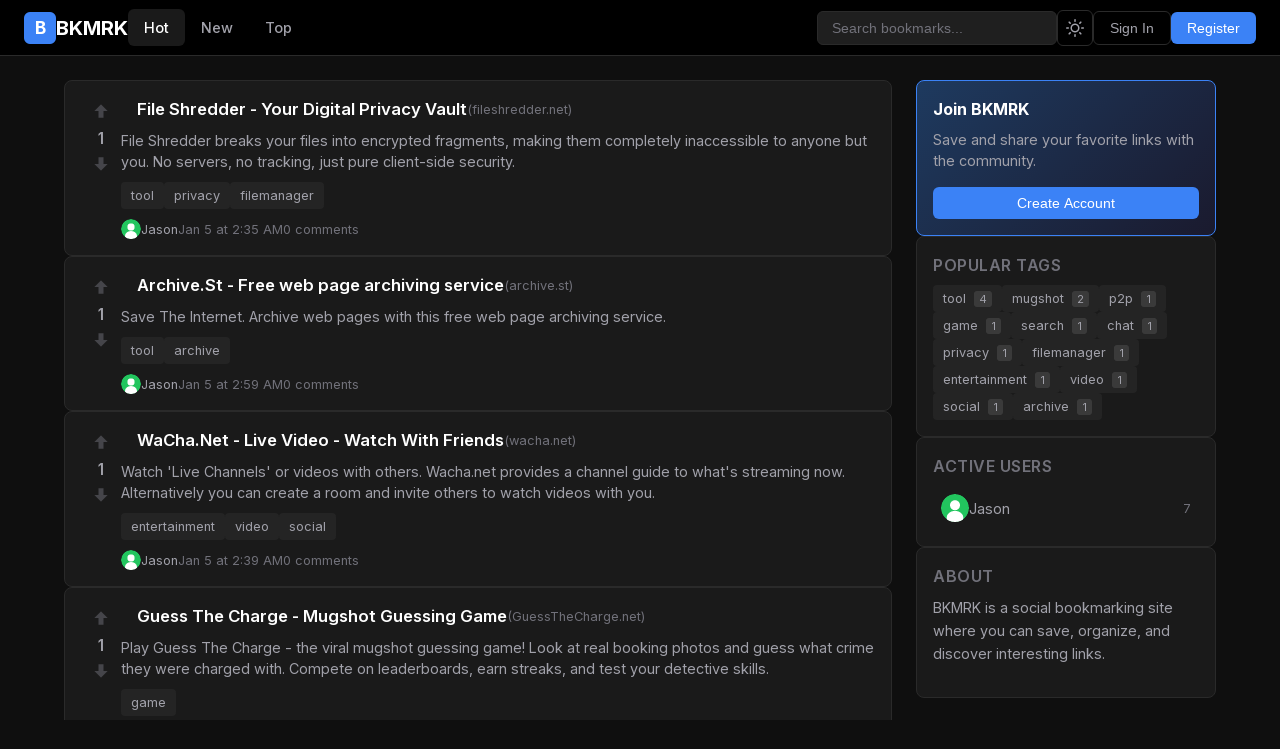

--- FILE ---
content_type: text/html; charset=UTF-8
request_url: https://bkmrk.org/
body_size: 5929
content:
<!DOCTYPE html>
<html lang="en">
<head>
    <meta charset="UTF-8">
    <meta name="viewport" content="width=device-width, initial-scale=1.0">
    <title>BKMRK - Save, Share & Discover Bookmarks</title>
    <meta name="description" content="BKMRK is a social bookmarking platform where you can save, organize, and discover interesting links shared by the community.">
    <meta name="keywords" content="bookmarks, social bookmarking, save links, share links, discover websites, curated links, web discovery">
    <meta name="author" content="US Support LLC">
    <meta name="robots" content="index, follow">
    <link rel="canonical" href="https://bkmrk.org/">

    <!-- Open Graph -->
    <meta property="og:type" content="website">
    <meta property="og:site_name" content="BKMRK">
    <meta property="og:title" content="BKMRK - Save, Share & Discover Bookmarks">
    <meta property="og:description" content="A social bookmarking platform where you can save, organize, and discover interesting links shared by the community.">
    <meta property="og:url" content="https://bkmrk.org/">
    <meta property="og:image" content="https://bkmrk.org/assets/og-image.png">
    <meta property="og:locale" content="en_US">

    <!-- Twitter Card -->
    <meta name="twitter:card" content="summary_large_image">
    <meta name="twitter:title" content="BKMRK - Save, Share & Discover Bookmarks">
    <meta name="twitter:description" content="A social bookmarking platform where you can save, organize, and discover interesting links shared by the community.">
    <meta name="twitter:image" content="https://bkmrk.org/assets/og-image.png">

    <link rel="preconnect" href="https://fonts.googleapis.com">
    <link rel="preconnect" href="https://fonts.gstatic.com" crossorigin>
    <link href="https://fonts.googleapis.com/css2?family=Inter:wght@400;500;600;700&display=swap" rel="stylesheet">
    <link rel="stylesheet" href="/assets/style.css">

    <!-- Structured Data -->
    <script type="application/ld+json">
    {
        "@context": "https://schema.org",
        "@type": "WebSite",
        "name": "BKMRK",
        "url": "https://bkmrk.org",
        "description": "A social bookmarking platform for saving, sharing, and discovering links.",
        "potentialAction": {
            "@type": "SearchAction",
            "target": "https://bkmrk.org/search?q={search_term_string}",
            "query-input": "required name=search_term_string"
        }
    }
    </script>

    <script>
        (function() {
            const theme = localStorage.getItem('theme') || 'dark';
            if (theme === 'light') document.documentElement.setAttribute('data-theme', 'light');
        })();
    </script>
</head>
<body>
    <header class="header">
        <div class="header-left">
            <a href="/" class="logo">
                <span class="logo-icon">B</span>
                <span class="logo-text">BKMRK</span>
            </a>
            <nav class="nav">
                <a href="/hot" class="nav-link active">Hot</a>
                <a href="/new" class="nav-link ">New</a>
                <a href="/top" class="nav-link ">Top</a>
            </nav>
        </div>

        <div class="header-right">
            <form action="/search" method="GET" class="search-form">
                <input type="text" name="q" placeholder="Search bookmarks..." class="search-input">
            </form>

            <button class="theme-toggle" id="themeToggle" title="Toggle theme">
                <svg class="sun-icon" viewBox="0 0 24 24" fill="none" stroke="currentColor" stroke-width="2"><circle cx="12" cy="12" r="5"/><path d="M12 1v2M12 21v2M4.22 4.22l1.42 1.42M18.36 18.36l1.42 1.42M1 12h2M21 12h2M4.22 19.78l1.42-1.42M18.36 5.64l1.42-1.42"/></svg>
                <svg class="moon-icon" viewBox="0 0 24 24" fill="none" stroke="currentColor" stroke-width="2" style="display:none;"><path d="M21 12.79A9 9 0 1 1 11.21 3 7 7 0 0 0 21 12.79z"/></svg>
            </button>

                            <button class="btn btn-ghost" id="loginBtn">Sign In</button>
                <button class="btn btn-primary" id="registerBtn">Register</button>
                    </div>
    </header>

    <main class="main-container">
        <div class="content">
            
            <div class="bookmark-list" id="bookmarkList">
                                                        <article class="bookmark-card" data-id="45816518">
                        <div class="vote-controls">
                            <button class="vote-btn upvote " data-vote="1" disabled>
                                <svg viewBox="0 0 24 24" width="20" height="20"><path fill="currentColor" d="M12 4l-8 8h5v8h6v-8h5z"/></svg>
                            </button>
                            <span class="vote-score">1</span>
                            <button class="vote-btn downvote " data-vote="-1" disabled>
                                <svg viewBox="0 0 24 24" width="20" height="20"><path fill="currentColor" d="M12 20l8-8h-5V4H9v8H4z"/></svg>
                            </button>
                        </div>

                        <div class="bookmark-content">
                            <div class="bookmark-header">
                                                                    <img src="https://www.google.com/s2/favicons?domain=fileshredder.net&amp;sz=32" alt="" class="bookmark-favicon">
                                                                <a href="/go/45816518" class="bookmark-title" target="_blank" rel="noopener">
                                    File Shredder - Your Digital Privacy Vault                                </a>
                                <span class="bookmark-domain">(fileshredder.net)</span>
                            </div>

                                                            <p class="bookmark-description">File Shredder breaks your files into encrypted fragments, making them completely inaccessible to anyone but you. No servers, no tracking, just pure client-side security.</p>
                            
                                                            <div class="bookmark-tags">
                                                                            <a href="/tag/tool" class="tag">tool</a>
                                                                            <a href="/tag/privacy" class="tag">privacy</a>
                                                                            <a href="/tag/filemanager" class="tag">filemanager</a>
                                                                    </div>
                            
                            <div class="bookmark-meta">
                                <a href="/u/Jason" class="meta-user">
                                    <img src="/assets/avatars/user-1.svg" alt="" class="meta-avatar">
                                    Jason                                </a>
                                <span class="meta-time">Jan 5 at 2:35 AM</span>
                                <a href="/b/45816518" class="meta-comments">
                                    0 comments                                </a>
                                                            </div>
                        </div>

                                            </article>
                                        <article class="bookmark-card" data-id="276108064">
                        <div class="vote-controls">
                            <button class="vote-btn upvote " data-vote="1" disabled>
                                <svg viewBox="0 0 24 24" width="20" height="20"><path fill="currentColor" d="M12 4l-8 8h5v8h6v-8h5z"/></svg>
                            </button>
                            <span class="vote-score">1</span>
                            <button class="vote-btn downvote " data-vote="-1" disabled>
                                <svg viewBox="0 0 24 24" width="20" height="20"><path fill="currentColor" d="M12 20l8-8h-5V4H9v8H4z"/></svg>
                            </button>
                        </div>

                        <div class="bookmark-content">
                            <div class="bookmark-header">
                                                                    <img src="https://www.google.com/s2/favicons?domain=archive.st&amp;sz=32" alt="" class="bookmark-favicon">
                                                                <a href="/go/276108064" class="bookmark-title" target="_blank" rel="noopener">
                                    Archive.St - Free web page archiving service                                </a>
                                <span class="bookmark-domain">(archive.st)</span>
                            </div>

                                                            <p class="bookmark-description">Save The Internet. Archive web pages with this free web page archiving service.</p>
                            
                                                            <div class="bookmark-tags">
                                                                            <a href="/tag/tool" class="tag">tool</a>
                                                                            <a href="/tag/archive" class="tag">archive</a>
                                                                    </div>
                            
                            <div class="bookmark-meta">
                                <a href="/u/Jason" class="meta-user">
                                    <img src="/assets/avatars/user-1.svg" alt="" class="meta-avatar">
                                    Jason                                </a>
                                <span class="meta-time">Jan 5 at 2:59 AM</span>
                                <a href="/b/276108064" class="meta-comments">
                                    0 comments                                </a>
                                                            </div>
                        </div>

                                            </article>
                                        <article class="bookmark-card" data-id="445978772">
                        <div class="vote-controls">
                            <button class="vote-btn upvote " data-vote="1" disabled>
                                <svg viewBox="0 0 24 24" width="20" height="20"><path fill="currentColor" d="M12 4l-8 8h5v8h6v-8h5z"/></svg>
                            </button>
                            <span class="vote-score">1</span>
                            <button class="vote-btn downvote " data-vote="-1" disabled>
                                <svg viewBox="0 0 24 24" width="20" height="20"><path fill="currentColor" d="M12 20l8-8h-5V4H9v8H4z"/></svg>
                            </button>
                        </div>

                        <div class="bookmark-content">
                            <div class="bookmark-header">
                                                                    <img src="https://www.google.com/s2/favicons?domain=wacha.net&amp;sz=32" alt="" class="bookmark-favicon">
                                                                <a href="/go/445978772" class="bookmark-title" target="_blank" rel="noopener">
                                    WaCha.Net - Live Video - Watch With Friends                                </a>
                                <span class="bookmark-domain">(wacha.net)</span>
                            </div>

                                                            <p class="bookmark-description">Watch &apos;Live Channels&apos; or videos with others. Wacha.net provides a channel guide to what&apos;s streaming now. Alternatively you can create a room and invite others to watch videos with you.</p>
                            
                                                            <div class="bookmark-tags">
                                                                            <a href="/tag/entertainment" class="tag">entertainment</a>
                                                                            <a href="/tag/video" class="tag">video</a>
                                                                            <a href="/tag/social" class="tag">social</a>
                                                                    </div>
                            
                            <div class="bookmark-meta">
                                <a href="/u/Jason" class="meta-user">
                                    <img src="/assets/avatars/user-1.svg" alt="" class="meta-avatar">
                                    Jason                                </a>
                                <span class="meta-time">Jan 5 at 2:39 AM</span>
                                <a href="/b/445978772" class="meta-comments">
                                    0 comments                                </a>
                                                            </div>
                        </div>

                                            </article>
                                        <article class="bookmark-card" data-id="2">
                        <div class="vote-controls">
                            <button class="vote-btn upvote " data-vote="1" disabled>
                                <svg viewBox="0 0 24 24" width="20" height="20"><path fill="currentColor" d="M12 4l-8 8h5v8h6v-8h5z"/></svg>
                            </button>
                            <span class="vote-score">1</span>
                            <button class="vote-btn downvote " data-vote="-1" disabled>
                                <svg viewBox="0 0 24 24" width="20" height="20"><path fill="currentColor" d="M12 20l8-8h-5V4H9v8H4z"/></svg>
                            </button>
                        </div>

                        <div class="bookmark-content">
                            <div class="bookmark-header">
                                                                    <img src="https://www.google.com/s2/favicons?domain=GuessTheCharge.net&amp;sz=32" alt="" class="bookmark-favicon">
                                                                <a href="/go/2" class="bookmark-title" target="_blank" rel="noopener">
                                    Guess The Charge - Mugshot Guessing Game                                </a>
                                <span class="bookmark-domain">(GuessTheCharge.net)</span>
                            </div>

                                                            <p class="bookmark-description">Play Guess The Charge - the viral mugshot guessing game! Look at real booking photos and guess what crime they were charged with. Compete on leaderboards, earn streaks, and test your detective skills.</p>
                            
                                                            <div class="bookmark-tags">
                                                                            <a href="/tag/game" class="tag">game</a>
                                                                    </div>
                            
                            <div class="bookmark-meta">
                                <a href="/u/Jason" class="meta-user">
                                    <img src="/assets/avatars/user-1.svg" alt="" class="meta-avatar">
                                    Jason                                </a>
                                <span class="meta-time">Jan 5 at 1:27 AM</span>
                                <a href="/b/2" class="meta-comments">
                                    0 comments                                </a>
                                                            </div>
                        </div>

                                            </article>
                                        <article class="bookmark-card" data-id="73549727">
                        <div class="vote-controls">
                            <button class="vote-btn upvote " data-vote="1" disabled>
                                <svg viewBox="0 0 24 24" width="20" height="20"><path fill="currentColor" d="M12 4l-8 8h5v8h6v-8h5z"/></svg>
                            </button>
                            <span class="vote-score">1</span>
                            <button class="vote-btn downvote " data-vote="-1" disabled>
                                <svg viewBox="0 0 24 24" width="20" height="20"><path fill="currentColor" d="M12 20l8-8h-5V4H9v8H4z"/></svg>
                            </button>
                        </div>

                        <div class="bookmark-content">
                            <div class="bookmark-header">
                                                                    <img src="https://www.google.com/s2/favicons?domain=mugshot.chat&amp;sz=32" alt="" class="bookmark-favicon">
                                                                <a href="/go/73549727" class="bookmark-title" target="_blank" rel="noopener">
                                    Mugshot.Chat - Live Chat                                </a>
                                <span class="bookmark-domain">(mugshot.chat)</span>
                            </div>

                                                            <p class="bookmark-description">Join the live chat community at Mugshot.Chat!</p>
                            
                                                            <div class="bookmark-tags">
                                                                            <a href="/tag/mugshot" class="tag">mugshot</a>
                                                                            <a href="/tag/chat" class="tag">chat</a>
                                                                    </div>
                            
                            <div class="bookmark-meta">
                                <a href="/u/Jason" class="meta-user">
                                    <img src="/assets/avatars/user-1.svg" alt="" class="meta-avatar">
                                    Jason                                </a>
                                <span class="meta-time">Jan 5 at 2:07 AM</span>
                                <a href="/b/73549727" class="meta-comments">
                                    0 comments                                </a>
                                                            </div>
                        </div>

                                            </article>
                                        <article class="bookmark-card" data-id="997264784">
                        <div class="vote-controls">
                            <button class="vote-btn upvote " data-vote="1" disabled>
                                <svg viewBox="0 0 24 24" width="20" height="20"><path fill="currentColor" d="M12 4l-8 8h5v8h6v-8h5z"/></svg>
                            </button>
                            <span class="vote-score">1</span>
                            <button class="vote-btn downvote " data-vote="-1" disabled>
                                <svg viewBox="0 0 24 24" width="20" height="20"><path fill="currentColor" d="M12 20l8-8h-5V4H9v8H4z"/></svg>
                            </button>
                        </div>

                        <div class="bookmark-content">
                            <div class="bookmark-header">
                                                                    <img src="https://www.google.com/s2/favicons?domain=mugshotsearch.net&amp;sz=32" alt="" class="bookmark-favicon">
                                                                <a href="/go/997264784" class="bookmark-title" target="_blank" rel="noopener">
                                    Mugshot Search                                </a>
                                <span class="bookmark-domain">(mugshotsearch.net)</span>
                            </div>

                                                            <p class="bookmark-description">Free mugshot search database. Search arrest records and booking photos by name.</p>
                            
                                                            <div class="bookmark-tags">
                                                                            <a href="/tag/tool" class="tag">tool</a>
                                                                            <a href="/tag/mugshot" class="tag">mugshot</a>
                                                                            <a href="/tag/search" class="tag">search</a>
                                                                    </div>
                            
                            <div class="bookmark-meta">
                                <a href="/u/Jason" class="meta-user">
                                    <img src="/assets/avatars/user-1.svg" alt="" class="meta-avatar">
                                    Jason                                </a>
                                <span class="meta-time">Jan 5 at 2:05 AM</span>
                                <a href="/b/997264784" class="meta-comments">
                                    0 comments                                </a>
                                                            </div>
                        </div>

                                            </article>
                                        <article class="bookmark-card" data-id="1">
                        <div class="vote-controls">
                            <button class="vote-btn upvote " data-vote="1" disabled>
                                <svg viewBox="0 0 24 24" width="20" height="20"><path fill="currentColor" d="M12 4l-8 8h5v8h6v-8h5z"/></svg>
                            </button>
                            <span class="vote-score">1</span>
                            <button class="vote-btn downvote " data-vote="-1" disabled>
                                <svg viewBox="0 0 24 24" width="20" height="20"><path fill="currentColor" d="M12 20l8-8h-5V4H9v8H4z"/></svg>
                            </button>
                        </div>

                        <div class="bookmark-content">
                            <div class="bookmark-header">
                                                                    <img src="https://www.google.com/s2/favicons?domain=We.Cam&amp;sz=32" alt="" class="bookmark-favicon">
                                                                <a href="/go/1" class="bookmark-title" target="_blank" rel="noopener">
                                    Free peer-to-peer video chat.                                </a>
                                <span class="bookmark-domain">(We.Cam)</span>
                            </div>

                                                            <p class="bookmark-description">No app, no account, no hassle. Just share a link and connect.</p>
                            
                                                            <div class="bookmark-tags">
                                                                            <a href="/tag/tool" class="tag">tool</a>
                                                                            <a href="/tag/p2p" class="tag">p2p</a>
                                                                    </div>
                            
                            <div class="bookmark-meta">
                                <a href="/u/Jason" class="meta-user">
                                    <img src="/assets/avatars/user-1.svg" alt="" class="meta-avatar">
                                    Jason                                </a>
                                <span class="meta-time">Jan 5 at 12:48 AM</span>
                                <a href="/b/1" class="meta-comments">
                                    0 comments                                </a>
                                                            </div>
                        </div>

                                            </article>
                                                </div>

                    </div>

        <aside class="sidebar">
                        <div class="sidebar-card cta-card">
                <h3>Join BKMRK</h3>
                <p>Save and share your favorite links with the community.</p>
                <button class="btn btn-primary btn-block" id="registerBtn2">Create Account</button>
            </div>
            
            <div class="sidebar-card">
                <h3 class="sidebar-title">Popular Tags</h3>
                <div class="tag-cloud">
                                            <a href="/tag/tool" class="tag">
                            tool                            <span class="tag-count">4</span>
                        </a>
                                            <a href="/tag/mugshot" class="tag">
                            mugshot                            <span class="tag-count">2</span>
                        </a>
                                            <a href="/tag/p2p" class="tag">
                            p2p                            <span class="tag-count">1</span>
                        </a>
                                            <a href="/tag/game" class="tag">
                            game                            <span class="tag-count">1</span>
                        </a>
                                            <a href="/tag/search" class="tag">
                            search                            <span class="tag-count">1</span>
                        </a>
                                            <a href="/tag/chat" class="tag">
                            chat                            <span class="tag-count">1</span>
                        </a>
                                            <a href="/tag/privacy" class="tag">
                            privacy                            <span class="tag-count">1</span>
                        </a>
                                            <a href="/tag/filemanager" class="tag">
                            filemanager                            <span class="tag-count">1</span>
                        </a>
                                            <a href="/tag/entertainment" class="tag">
                            entertainment                            <span class="tag-count">1</span>
                        </a>
                                            <a href="/tag/video" class="tag">
                            video                            <span class="tag-count">1</span>
                        </a>
                                            <a href="/tag/social" class="tag">
                            social                            <span class="tag-count">1</span>
                        </a>
                                            <a href="/tag/archive" class="tag">
                            archive                            <span class="tag-count">1</span>
                        </a>
                                                        </div>
            </div>

            <div class="sidebar-card">
                <h3 class="sidebar-title">Active Users</h3>
                <div class="user-list">
                                            <a href="/u/Jason" class="user-item">
                            <img src="/assets/avatars/user-1.svg" alt="" class="user-item-avatar">
                            <span class="user-item-name">Jason</span>
                            <span class="user-item-count">7</span>
                        </a>
                                                        </div>
            </div>

            <div class="sidebar-card">
                <h3 class="sidebar-title">About</h3>
                <p class="sidebar-text">BKMRK is a social bookmarking site where you can save, organize, and discover interesting links.</p>
            </div>
        </aside>
    </main>

    <!-- Login Modal -->
    <div class="modal-overlay" id="loginModal">
        <div class="modal">
            <div class="modal-header">
                <h2 class="modal-title">Sign In</h2>
                <button class="modal-close" onclick="closeModal('loginModal')">&times;</button>
            </div>
            <div class="modal-body">
                <div class="alert alert-error" id="loginError" style="display: none;"></div>
                <form id="loginForm">
                    <div class="form-group">
                        <label class="form-label">Username</label>
                        <input type="text" class="form-input" name="username" required autocomplete="username">
                    </div>
                    <div class="form-group">
                        <label class="form-label">Password</label>
                        <input type="password" class="form-input" name="password" required autocomplete="current-password">
                    </div>
                    <button type="submit" class="btn btn-primary btn-block">Sign In</button>
                </form>
                <p class="modal-footer-text">
                    Don't have an account? <a href="#" onclick="switchModal('loginModal', 'registerModal')">Register</a>
                </p>
            </div>
        </div>
    </div>

    <!-- Register Modal -->
    <div class="modal-overlay" id="registerModal">
        <div class="modal">
            <div class="modal-header">
                <h2 class="modal-title">Create Account</h2>
                <button class="modal-close" onclick="closeModal('registerModal')">&times;</button>
            </div>
            <div class="modal-body">
                <div class="alert alert-error" id="registerError" style="display: none;"></div>
                <form id="registerForm">
                    <div class="form-group">
                        <label class="form-label">Username</label>
                        <input type="text" class="form-input" name="username" required minlength="3" maxlength="30" pattern="[a-zA-Z0-9_]+" autocomplete="username">
                        <span class="form-hint">3-30 characters, letters, numbers, underscores only</span>
                    </div>
                    <div class="form-group">
                        <label class="form-label">Password</label>
                        <input type="password" class="form-input" name="password" required minlength="8" autocomplete="new-password">
                        <span class="form-hint">Minimum 8 characters</span>
                    </div>
                    <div class="form-group">
                        <label class="form-label">Confirm Password</label>
                        <input type="password" class="form-input" name="confirm_password" required autocomplete="new-password">
                    </div>
                    <button type="submit" class="btn btn-primary btn-block">Create Account</button>
                </form>
                <p class="modal-footer-text">
                    Already have an account? <a href="#" onclick="switchModal('registerModal', 'loginModal')">Sign In</a>
                </p>
            </div>
        </div>
    </div>

    <script>
        const state = {
            authenticated: false,
            csrfToken: 'b83aa69130585648f557aea14005f6727c82930a6b293105da6e7635332081e2'
        };

        // Theme toggle
        (function() {
            const toggle = document.getElementById('themeToggle');
            const sunIcon = toggle?.querySelector('.sun-icon');
            const moonIcon = toggle?.querySelector('.moon-icon');

            function updateIcons() {
                const isLight = document.documentElement.getAttribute('data-theme') === 'light';
                if (sunIcon) sunIcon.style.display = isLight ? 'none' : 'block';
                if (moonIcon) moonIcon.style.display = isLight ? 'block' : 'none';
            }

            updateIcons();

            toggle?.addEventListener('click', () => {
                const isLight = document.documentElement.getAttribute('data-theme') === 'light';
                if (isLight) {
                    document.documentElement.removeAttribute('data-theme');
                    localStorage.setItem('theme', 'dark');
                } else {
                    document.documentElement.setAttribute('data-theme', 'light');
                    localStorage.setItem('theme', 'light');
                }
                updateIcons();
            });
        })();

        // API helper
        async function api(action, options = {}) {
            const url = `/api.php?action=${action}`;
            const config = { headers: { 'Content-Type': 'application/json' }, ...options };
            if (options.body && typeof options.body === 'object') {
                config.body = JSON.stringify({ ...options.body, csrf_token: state.csrfToken });
            }
            const response = await fetch(url, config);
            const data = await response.json();
            if (data.csrf_token) state.csrfToken = data.csrf_token;
            return data;
        }

        // Modal functions
        function openModal(id) { document.getElementById(id).classList.add('active'); }
        function closeModal(id) { document.getElementById(id).classList.remove('active'); }
        function switchModal(from, to) { closeModal(from); setTimeout(() => openModal(to), 200); }

        // Event listeners
        document.getElementById('loginBtn')?.addEventListener('click', () => openModal('loginModal'));
        document.getElementById('registerBtn')?.addEventListener('click', () => openModal('registerModal'));
        document.getElementById('registerBtn2')?.addEventListener('click', () => openModal('registerModal'));

        // Close modals on overlay click
        document.querySelectorAll('.modal-overlay').forEach(overlay => {
            overlay.addEventListener('click', (e) => { if (e.target === overlay) overlay.classList.remove('active'); });
        });

        // User dropdown
        document.getElementById('userMenuToggle')?.addEventListener('click', () => {
            document.getElementById('userDropdown').classList.toggle('active');
        });
        document.addEventListener('click', (e) => {
            if (!e.target.closest('.user-menu')) {
                document.getElementById('userDropdown')?.classList.remove('active');
            }
        });

        // Login form
        document.getElementById('loginForm')?.addEventListener('submit', async (e) => {
            e.preventDefault();
            const form = e.target;
            const errorEl = document.getElementById('loginError');
            errorEl.style.display = 'none';

            const formData = new FormData(form);
            try {
                const data = await api('login', {
                    method: 'POST',
                    body: { username: formData.get('username'), password: formData.get('password') }
                });
                if (data.success) location.reload();
                else { errorEl.textContent = data.error; errorEl.style.display = 'block'; }
            } catch (e) {
                errorEl.textContent = 'An error occurred';
                errorEl.style.display = 'block';
            }
        });

        // Register form
        document.getElementById('registerForm')?.addEventListener('submit', async (e) => {
            e.preventDefault();
            const form = e.target;
            const errorEl = document.getElementById('registerError');
            errorEl.style.display = 'none';

            const formData = new FormData(form);
            if (formData.get('password') !== formData.get('confirm_password')) {
                errorEl.textContent = 'Passwords do not match';
                errorEl.style.display = 'block';
                return;
            }

            try {
                const data = await api('register', {
                    method: 'POST',
                    body: { username: formData.get('username'), password: formData.get('password') }
                });
                if (data.success) location.reload();
                else { errorEl.textContent = data.error; errorEl.style.display = 'block'; }
            } catch (e) {
                errorEl.textContent = 'An error occurred';
                errorEl.style.display = 'block';
            }
        });

        // Logout
        document.getElementById('logoutBtn')?.addEventListener('click', async (e) => {
            e.preventDefault();
            await api('logout', { method: 'POST' });
            location.reload();
        });

        // Voting
        document.querySelectorAll('.vote-btn').forEach(btn => {
            btn.addEventListener('click', async () => {
                if (!state.authenticated) { openModal('loginModal'); return; }

                const card = btn.closest('.bookmark-card');
                const bookmarkId = card.dataset.id;
                const voteType = parseInt(btn.dataset.vote);

                const data = await api('vote', {
                    method: 'POST',
                    body: { bookmark_id: bookmarkId, vote_type: voteType }
                });

                if (data.success) {
                    card.querySelector('.vote-score').textContent = data.new_score;
                    card.querySelectorAll('.vote-btn').forEach(b => b.classList.remove('active'));
                    if (data.vote_type !== 0) {
                        btn.classList.add('active');
                    }
                }
            });
        });

        // Save bookmark
        document.querySelectorAll('.save-btn').forEach(btn => {
            btn.addEventListener('click', async () => {
                const bookmarkId = btn.dataset.id;
                const data = await api('save', {
                    method: 'POST',
                    body: { bookmark_id: bookmarkId }
                });
                if (data.success) {
                    btn.classList.toggle('active', data.saved);
                }
            });
        });

        // Share
        document.querySelectorAll('.share-btn').forEach(btn => {
            btn.addEventListener('click', async () => {
                const url = btn.dataset.url;
                if (navigator.share) {
                    navigator.share({ url });
                } else {
                    await navigator.clipboard.writeText(url);
                    alert('Link copied to clipboard!');
                }
            });
        });

        // Admin: Hide bookmark
        document.querySelectorAll('.admin-hide-btn').forEach(btn => {
            btn.addEventListener('click', async () => {
                if (!confirm('Hide this bookmark from site view?')) return;
                const data = await api('admin_hide_bookmark', {
                    method: 'POST',
                    body: { bookmark_id: btn.dataset.id }
                });
                if (data.success) {
                    btn.closest('.bookmark-card').style.opacity = '0.5';
                    alert('Bookmark hidden');
                } else {
                    alert(data.error || 'Failed to hide');
                }
            });
        });

        // Admin: Delete bookmark
        document.querySelectorAll('.admin-delete-btn').forEach(btn => {
            btn.addEventListener('click', async () => {
                if (!confirm('DELETE this bookmark permanently?')) return;
                const data = await api('admin_delete_bookmark', {
                    method: 'POST',
                    body: { bookmark_id: btn.dataset.id }
                });
                if (data.success) {
                    btn.closest('.bookmark-card').remove();
                } else {
                    alert(data.error || 'Failed to delete');
                }
            });
        });

        // Admin: Ban user
        document.querySelectorAll('.admin-ban-btn').forEach(btn => {
            btn.addEventListener('click', async () => {
                const username = btn.dataset.username;
                if (!confirm(`BAN user "${username}"? They will not be able to login.`)) return;
                const data = await api('admin_ban_user', {
                    method: 'POST',
                    body: { user_id: btn.dataset.id }
                });
                if (data.success) {
                    alert(`User ${username} has been banned`);
                } else {
                    alert(data.error || 'Failed to ban');
                }
            });
        });
    </script>

    <footer class="footer">
        <div class="footer-content">
            <span>&copy; 2026 US Support LLC</span>
            <nav class="footer-links">
                <a href="/privacy">Privacy</a>
                <a href="/tos">Terms</a>
            </nav>
        </div>
    </footer>
</body>
</html>


--- FILE ---
content_type: text/css
request_url: https://bkmrk.org/assets/style.css
body_size: 3708
content:
:root {
    --bg-dark: #0f0f0f;
    --bg-card: #1a1a1a;
    --bg-secondary: #1a1a1a;
    --bg-tertiary: #242424;
    --bg-hover: #242424;
    --bg-input: #1f1f1f;
    --header-bg: #000;
    --accent-primary: #3b82f6;
    --accent-success: #22c55e;
    --accent-danger: #ef4444;
    --accent-warning: #f59e0b;
    --accent-orange: #f97316;
    --text-primary: #ffffff;
    --text-secondary: #a1a1aa;
    --text-muted: #71717a;
    --border-color: #2a2a2a;
    --upvote: #f97316;
    --downvote: #6366f1;
}

[data-theme="light"] {
    --bg-dark: #f5f5f5;
    --bg-card: #ffffff;
    --bg-secondary: #ffffff;
    --bg-tertiary: #f0f0f0;
    --bg-hover: #e5e5e5;
    --bg-input: #ffffff;
    --header-bg: #ffffff;
    --accent-primary: #2563eb;
    --accent-success: #16a34a;
    --accent-danger: #dc2626;
    --accent-warning: #d97706;
    --accent-orange: #ea580c;
    --text-primary: #171717;
    --text-secondary: #525252;
    --text-muted: #737373;
    --border-color: #e5e5e5;
    --upvote: #ea580c;
    --downvote: #4f46e5;
}

* { margin: 0; padding: 0; box-sizing: border-box; }

body {
    font-family: 'Inter', -apple-system, BlinkMacSystemFont, sans-serif;
    background: var(--bg-dark);
    color: var(--text-primary);
    min-height: 100vh;
    line-height: 1.5;
}

a { color: var(--accent-primary); text-decoration: none; }
a:hover { text-decoration: underline; }

/* Header */
.header {
    position: sticky;
    top: 0;
    background: var(--header-bg);
    border-bottom: 1px solid var(--border-color);
    padding: 0 24px;
    height: 56px;
    display: flex;
    align-items: center;
    justify-content: space-between;
    z-index: 100;
}

.header-left, .header-right {
    display: flex;
    align-items: center;
    gap: 16px;
}

.logo {
    display: flex;
    align-items: center;
    gap: 8px;
    text-decoration: none;
    font-weight: 700;
    font-size: 1.25rem;
}

.logo-icon {
    background: var(--accent-primary);
    color: #fff;
    width: 32px;
    height: 32px;
    display: flex;
    align-items: center;
    justify-content: center;
    border-radius: 6px;
    font-size: 1.1rem;
}

.logo-text { color: var(--text-primary); }

.nav { display: flex; gap: 4px; }

.nav-link {
    padding: 8px 16px;
    border-radius: 6px;
    color: var(--text-secondary);
    font-weight: 500;
    font-size: 0.9rem;
    text-decoration: none;
    transition: all 0.15s;
}

.nav-link:hover {
    background: var(--bg-hover);
    color: var(--text-primary);
    text-decoration: none;
}

.nav-link.active {
    background: var(--bg-card);
    color: var(--text-primary);
}

.theme-toggle {
    background: none;
    border: 1px solid var(--border-color);
    border-radius: 6px;
    width: 36px;
    height: 36px;
    padding: 0;
    cursor: pointer;
    color: var(--text-secondary);
    display: flex;
    align-items: center;
    justify-content: center;
    transition: all 0.15s;
}

.theme-toggle:hover {
    background: var(--bg-hover);
    color: var(--text-primary);
}

.theme-toggle svg {
    width: 18px;
    height: 18px;
    stroke: currentColor;
    stroke-width: 2;
    stroke-linecap: round;
    stroke-linejoin: round;
    fill: none;
}

.search-form { position: relative; }

.search-input {
    background: var(--bg-input);
    border: 1px solid var(--border-color);
    border-radius: 6px;
    padding: 8px 14px;
    color: var(--text-primary);
    font-size: 0.9rem;
    width: 240px;
    transition: all 0.15s;
}

.search-input:focus {
    outline: none;
    border-color: var(--accent-primary);
    width: 300px;
}

.search-input::placeholder { color: var(--text-muted); }

/* Buttons */
.btn {
    padding: 8px 16px;
    border-radius: 6px;
    font-weight: 500;
    font-size: 0.9rem;
    cursor: pointer;
    border: none;
    transition: all 0.15s;
    text-decoration: none;
    display: inline-flex;
    align-items: center;
    gap: 6px;
}

.btn-primary {
    background: var(--accent-primary);
    color: #fff;
}

.btn-primary:hover {
    background: #2563eb;
    text-decoration: none;
}

.btn-ghost {
    background: transparent;
    color: var(--text-secondary);
    border: 1px solid var(--border-color);
}

.btn-ghost:hover {
    background: var(--bg-hover);
    color: var(--text-primary);
    text-decoration: none;
}

.btn-block { width: 100%; justify-content: center; }

.btn-danger { background: var(--accent-danger); color: #fff; }
.btn-danger:hover { background: #dc2626; }

/* User Menu */
.user-menu { position: relative; }

.user-avatar {
    width: 32px;
    height: 32px;
    border-radius: 50%;
    cursor: pointer;
    border: 2px solid transparent;
    transition: border-color 0.15s;
}

.user-avatar:hover { border-color: var(--accent-primary); }

.user-dropdown {
    position: absolute;
    top: calc(100% + 8px);
    right: 0;
    background: var(--bg-card);
    border: 1px solid var(--border-color);
    border-radius: 8px;
    min-width: 180px;
    padding: 8px 0;
    opacity: 0;
    visibility: hidden;
    transform: translateY(-10px);
    transition: all 0.15s;
    z-index: 200;
}

.user-dropdown.active {
    opacity: 1;
    visibility: visible;
    transform: translateY(0);
}

.dropdown-item {
    display: block;
    padding: 10px 16px;
    color: var(--text-secondary);
    text-decoration: none;
    transition: all 0.1s;
}

.dropdown-item:hover {
    background: var(--bg-hover);
    color: var(--text-primary);
    text-decoration: none;
}

.dropdown-divider {
    border: none;
    border-top: 1px solid var(--border-color);
    margin: 8px 0;
}

/* Main Container */
.main-container {
    max-width: 1200px;
    margin: 0 auto;
    padding: 24px;
    display: grid;
    grid-template-columns: 1fr 300px;
    gap: 24px;
}

@media (max-width: 900px) {
    .main-container {
        grid-template-columns: 1fr;
    }
    .sidebar { display: none; }
}

/* Time Filter */
.time-filter {
    display: flex;
    gap: 8px;
    margin-bottom: 16px;
}

.filter-link {
    padding: 6px 12px;
    border-radius: 4px;
    font-size: 0.85rem;
    color: var(--text-muted);
    text-decoration: none;
}

.filter-link:hover { color: var(--text-secondary); text-decoration: none; }
.filter-link.active { background: var(--bg-card); color: var(--text-primary); }

/* Bookmark Card */
.bookmark-list { display: flex; flex-direction: column; gap: 12px; }

.bookmark-card {
    background: var(--bg-card);
    border: 1px solid var(--border-color);
    border-radius: 8px;
    padding: 16px;
    display: flex;
    gap: 16px;
    transition: border-color 0.15s;
}

.bookmark-card:hover { border-color: #3a3a3a; }

.vote-controls {
    display: flex;
    flex-direction: column;
    align-items: center;
    gap: 4px;
    min-width: 40px;
}

.vote-btn {
    background: none;
    border: none;
    color: var(--text-muted);
    cursor: pointer;
    padding: 4px;
    border-radius: 4px;
    transition: all 0.15s;
}

.vote-btn:hover { background: var(--bg-hover); }
.vote-btn.upvote:hover, .vote-btn.upvote.active { color: var(--upvote); }
.vote-btn.downvote:hover, .vote-btn.downvote.active { color: var(--downvote); }
.vote-btn:disabled { opacity: 0.5; cursor: not-allowed; }

.vote-score {
    font-weight: 600;
    font-size: 0.95rem;
    color: var(--text-secondary);
}

.bookmark-content { flex: 1; min-width: 0; }

.bookmark-header {
    display: flex;
    align-items: center;
    gap: 8px;
    flex-wrap: wrap;
    margin-bottom: 8px;
}

.bookmark-favicon {
    width: 16px;
    height: 16px;
    border-radius: 2px;
}

.bookmark-title {
    font-weight: 600;
    font-size: 1.05rem;
    color: var(--text-primary);
    word-break: break-word;
}

.bookmark-title:hover { color: var(--accent-primary); }

.bookmark-domain {
    font-size: 0.8rem;
    color: var(--text-muted);
}

.bookmark-description {
    color: var(--text-secondary);
    font-size: 0.9rem;
    margin-bottom: 10px;
    line-height: 1.5;
}

.bookmark-tags {
    display: flex;
    flex-wrap: wrap;
    gap: 6px;
    margin-bottom: 10px;
}

.tag {
    background: var(--bg-hover);
    color: var(--text-secondary);
    padding: 4px 10px;
    border-radius: 4px;
    font-size: 0.8rem;
    text-decoration: none;
    transition: all 0.15s;
}

.tag:hover {
    background: var(--accent-primary);
    color: #fff;
    text-decoration: none;
}

.tag-count {
    background: rgba(255,255,255,0.1);
    padding: 1px 5px;
    border-radius: 3px;
    margin-left: 4px;
    font-size: 0.7rem;
}

.bookmark-meta {
    display: flex;
    align-items: center;
    gap: 12px;
    font-size: 0.8rem;
    color: var(--text-muted);
}

.meta-user {
    display: flex;
    align-items: center;
    gap: 6px;
    color: var(--text-secondary);
}

.meta-user:hover { color: var(--accent-primary); text-decoration: none; }

.meta-avatar {
    width: 20px;
    height: 20px;
    border-radius: 50%;
}

.meta-comments { color: var(--text-muted); }
.meta-comments:hover { color: var(--text-secondary); text-decoration: none; }

.bookmark-actions {
    display: flex;
    flex-direction: column;
    gap: 8px;
}

.action-btn {
    background: none;
    border: none;
    color: var(--text-muted);
    cursor: pointer;
    padding: 6px;
    border-radius: 4px;
    transition: all 0.15s;
}

.action-btn:hover { background: var(--bg-hover); color: var(--text-secondary); }
.action-btn.active { color: var(--accent-primary); }

/* Admin action buttons */
.admin-hide-btn { color: #f59e0b; }
.admin-hide-btn:hover { background: rgba(245, 158, 11, 0.15); color: #f59e0b; }
.admin-delete-btn { color: var(--accent-danger); }
.admin-delete-btn:hover { background: rgba(239, 68, 68, 0.15); color: var(--accent-danger); }
.admin-ban-btn { color: #dc2626; }
.admin-ban-btn:hover { background: rgba(220, 38, 38, 0.15); color: #dc2626; }

/* Empty State */
.empty-state {
    text-align: center;
    padding: 60px 20px;
    color: var(--text-muted);
}

.empty-state h3 {
    font-size: 1.25rem;
    margin-bottom: 8px;
    color: var(--text-secondary);
}

.empty-state p { margin-bottom: 20px; }

/* Pagination */
.pagination {
    display: flex;
    align-items: center;
    justify-content: center;
    gap: 16px;
    margin-top: 24px;
    padding: 16px 0;
}

.page-link {
    padding: 8px 16px;
    background: var(--bg-card);
    border: 1px solid var(--border-color);
    border-radius: 6px;
    color: var(--text-secondary);
    text-decoration: none;
}

.page-link:hover {
    background: var(--bg-hover);
    color: var(--text-primary);
    text-decoration: none;
}

.page-info { color: var(--text-muted); font-size: 0.9rem; }

/* Sidebar */
.sidebar { display: flex; flex-direction: column; gap: 16px; }

.sidebar-card {
    background: var(--bg-card);
    border: 1px solid var(--border-color);
    border-radius: 8px;
    padding: 16px;
}

.sidebar-card.cta-card {
    background: linear-gradient(135deg, #1e3a5f 0%, #1a1a2e 100%);
    border-color: var(--accent-primary);
}

.sidebar-card h3 {
    font-size: 1rem;
    margin-bottom: 8px;
}

.sidebar-card p {
    font-size: 0.9rem;
    color: var(--text-secondary);
    margin-bottom: 16px;
}

.sidebar-title {
    font-size: 0.85rem;
    font-weight: 600;
    text-transform: uppercase;
    letter-spacing: 0.5px;
    color: var(--text-muted);
    margin-bottom: 12px;
}

.sidebar-text {
    font-size: 0.9rem;
    color: var(--text-secondary);
    line-height: 1.6;
}

.tag-cloud {
    display: flex;
    flex-wrap: wrap;
    gap: 8px;
}

.user-list { display: flex; flex-direction: column; gap: 8px; }

.user-item {
    display: flex;
    align-items: center;
    gap: 10px;
    padding: 8px;
    border-radius: 6px;
    color: var(--text-secondary);
    text-decoration: none;
    transition: all 0.15s;
}

.user-item:hover {
    background: var(--bg-hover);
    color: var(--text-primary);
    text-decoration: none;
}

.user-item-avatar {
    width: 28px;
    height: 28px;
    border-radius: 50%;
}

.user-item-name { flex: 1; font-size: 0.9rem; }
.user-item-count { font-size: 0.8rem; color: var(--text-muted); }

.muted { color: var(--text-muted); font-size: 0.85rem; }

/* Modal */
.modal-overlay {
    position: fixed;
    inset: 0;
    background: rgba(0, 0, 0, 0.8);
    backdrop-filter: blur(4px);
    display: flex;
    align-items: center;
    justify-content: center;
    z-index: 300;
    opacity: 0;
    visibility: hidden;
    transition: all 0.2s;
}

.modal-overlay.active { opacity: 1; visibility: visible; }

.modal {
    background: var(--bg-card);
    border-radius: 12px;
    border: 1px solid var(--border-color);
    width: 100%;
    max-width: 400px;
    max-height: 90vh;
    overflow-y: auto;
    transform: scale(0.95) translateY(20px);
    transition: transform 0.2s;
}

.modal-overlay.active .modal { transform: scale(1) translateY(0); }

.modal-header {
    padding: 20px 24px;
    border-bottom: 1px solid var(--border-color);
    display: flex;
    align-items: center;
    justify-content: space-between;
}

.modal-title {
    font-size: 1.25rem;
    font-weight: 600;
}

.modal-close {
    background: none;
    border: none;
    color: var(--text-muted);
    font-size: 1.5rem;
    cursor: pointer;
    padding: 4px;
    line-height: 1;
}

.modal-close:hover { color: var(--text-primary); }

.modal-body { padding: 24px; }

.modal-footer-text {
    text-align: center;
    margin-top: 20px;
    color: var(--text-secondary);
    font-size: 0.9rem;
}

/* Forms */
.form-group { margin-bottom: 18px; }

.form-label {
    display: block;
    font-size: 0.85rem;
    font-weight: 500;
    color: var(--text-secondary);
    margin-bottom: 6px;
}

.form-input, .form-textarea {
    width: 100%;
    padding: 10px 14px;
    background: var(--bg-input);
    border: 1px solid var(--border-color);
    border-radius: 6px;
    color: var(--text-primary);
    font-size: 0.95rem;
    font-family: inherit;
    transition: border-color 0.15s;
}

.form-input:focus, .form-textarea:focus {
    outline: none;
    border-color: var(--accent-primary);
}

.form-input::placeholder, .form-textarea::placeholder { color: var(--text-muted); }

.form-textarea {
    min-height: 100px;
    resize: vertical;
}

.form-hint {
    display: block;
    font-size: 0.8rem;
    color: var(--text-muted);
    margin-top: 4px;
}

/* Alerts */
.alert {
    padding: 12px 16px;
    border-radius: 6px;
    margin-bottom: 16px;
    font-size: 0.9rem;
}

.alert-error {
    background: rgba(239, 68, 68, 0.15);
    border: 1px solid rgba(239, 68, 68, 0.3);
    color: #f87171;
}

.alert-success {
    background: rgba(34, 197, 94, 0.15);
    border: 1px solid rgba(34, 197, 94, 0.3);
    color: #4ade80;
}

/* Submit Page */
.page-container {
    max-width: 700px;
    margin: 0 auto;
    padding: 40px 24px;
}

.page-title {
    font-size: 1.5rem;
    margin-bottom: 24px;
}

.card {
    background: var(--bg-card);
    border: 1px solid var(--border-color);
    border-radius: 8px;
    padding: 24px;
}

/* Profile Page */
.profile-header {
    background: var(--bg-card);
    border: 1px solid var(--border-color);
    border-radius: 8px;
    padding: 24px;
    margin-bottom: 24px;
    display: flex;
    gap: 20px;
    align-items: flex-start;
}

.profile-avatar {
    width: 80px;
    height: 80px;
    border-radius: 50%;
    border: 3px solid var(--border-color);
}

.profile-info { flex: 1; }

.profile-name {
    font-size: 1.5rem;
    margin-bottom: 4px;
}

.profile-bio {
    color: var(--text-secondary);
    margin-bottom: 12px;
}

.profile-stats {
    display: flex;
    gap: 20px;
    font-size: 0.9rem;
    color: var(--text-muted);
}

.profile-stat strong {
    color: var(--text-primary);
}

.profile-actions {
    display: flex;
    gap: 8px;
}

/* Comments */
.comments-section {
    background: var(--bg-card);
    border: 1px solid var(--border-color);
    border-radius: 8px;
    margin-top: 24px;
}

.comments-header {
    padding: 16px 20px;
    border-bottom: 1px solid var(--border-color);
    font-weight: 600;
}

.comment-form {
    padding: 16px 20px;
    border-bottom: 1px solid var(--border-color);
}

.comment-list { padding: 0; }

.comment {
    padding: 16px 20px;
    border-bottom: 1px solid var(--border-color);
}

.comment:last-child { border-bottom: none; }

.comment-header {
    display: flex;
    align-items: center;
    gap: 10px;
    margin-bottom: 8px;
}

.comment-avatar {
    width: 28px;
    height: 28px;
    border-radius: 50%;
}

.comment-author {
    font-weight: 500;
    color: var(--text-primary);
}

.comment-time {
    font-size: 0.8rem;
    color: var(--text-muted);
}

.comment-content {
    color: var(--text-secondary);
    font-size: 0.95rem;
    line-height: 1.6;
}

/* Tabs */
.tabs {
    display: flex;
    gap: 4px;
    margin-bottom: 20px;
    border-bottom: 1px solid var(--border-color);
    padding-bottom: 4px;
}

.tab {
    padding: 10px 20px;
    color: var(--text-secondary);
    text-decoration: none;
    font-weight: 500;
    border-bottom: 2px solid transparent;
    margin-bottom: -5px;
    transition: all 0.15s;
}

.tab:hover { color: var(--text-primary); text-decoration: none; }
.tab.active {
    color: var(--accent-primary);
    border-bottom-color: var(--accent-primary);
}

/* Collections */
.collection-grid {
    display: grid;
    grid-template-columns: repeat(auto-fill, minmax(280px, 1fr));
    gap: 16px;
}

.collection-card {
    background: var(--bg-card);
    border: 1px solid var(--border-color);
    border-radius: 8px;
    padding: 20px;
    text-decoration: none;
    transition: all 0.15s;
}

.collection-card:hover {
    border-color: var(--accent-primary);
    text-decoration: none;
}

.collection-name {
    font-weight: 600;
    color: var(--text-primary);
    margin-bottom: 6px;
}

.collection-description {
    font-size: 0.9rem;
    color: var(--text-secondary);
    margin-bottom: 12px;
}

.collection-meta {
    font-size: 0.8rem;
    color: var(--text-muted);
}

/* Responsive */
@media (max-width: 600px) {
    .header { padding: 0 12px; }
    .header-left { gap: 8px; }
    .nav { display: none; }
    .search-input { width: 140px; }
    .search-input:focus { width: 180px; }

    .main-container { padding: 16px; }

    .bookmark-card {
        flex-direction: column;
        gap: 12px;
    }

    .vote-controls {
        flex-direction: row;
        justify-content: flex-start;
        order: 2;
    }

    .bookmark-actions {
        flex-direction: row;
        order: 3;
    }

    .profile-header {
        flex-direction: column;
        text-align: center;
    }

    .profile-stats { justify-content: center; }
    .profile-actions { justify-content: center; }
}

/* Footer */
.footer {
    margin-top: 60px;
    padding: 24px;
    border-top: 1px solid var(--border-color);
    background: var(--bg-secondary);
}

.footer-content {
    max-width: 1200px;
    margin: 0 auto;
    display: flex;
    justify-content: space-between;
    align-items: center;
    color: var(--text-muted);
    font-size: 0.875rem;
}

.footer-links {
    display: flex;
    gap: 20px;
}

.footer-links a {
    color: var(--text-muted);
}

.footer-links a:hover {
    color: var(--text-primary);
    text-decoration: none;
}

@media (max-width: 480px) {
    .footer-content {
        flex-direction: column;
        gap: 12px;
        text-align: center;
    }
}


--- FILE ---
content_type: image/svg+xml
request_url: https://bkmrk.org/assets/avatars/user-1.svg
body_size: 229
content:
<svg xmlns="http://www.w3.org/2000/svg" viewBox="0 0 100 100">
  <circle cx="50" cy="50" r="50" fill="#22c55e"/>
  <circle cx="50" cy="40" r="18" fill="#fff"/>
  <ellipse cx="50" cy="85" rx="30" ry="25" fill="#fff"/>
</svg>
